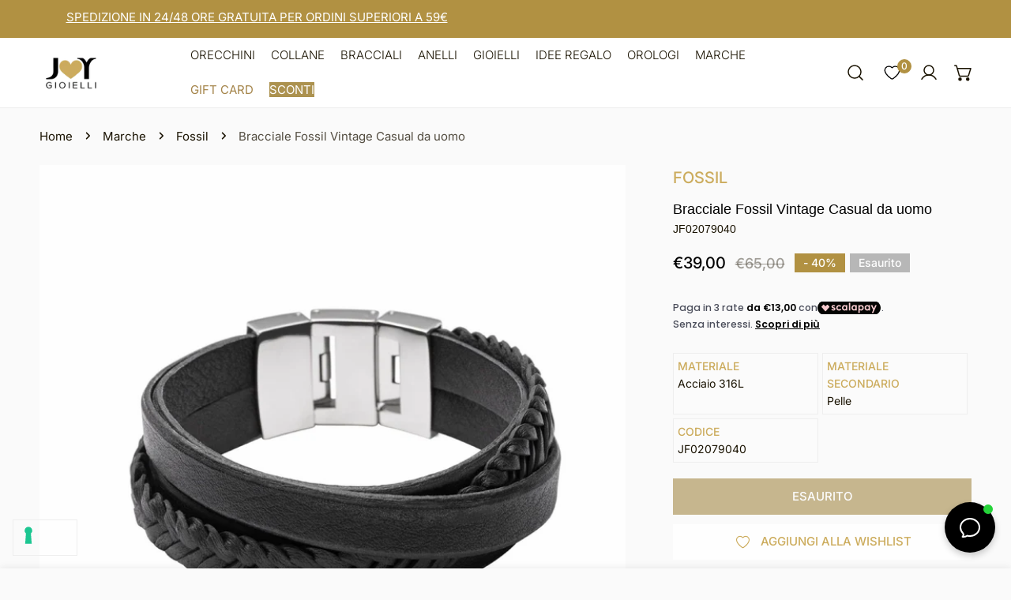

--- FILE ---
content_type: text/css
request_url: https://www.joygioielli.com/cdn/shop/t/29/assets/multicolumn.css?v=117920938807188109311757583978
body_size: -458
content:
@media (max-width: 640px){.multicolumn-card{padding-bottom:16px}.f-swiper .multicolumn-card{padding-bottom:0}}.multicolumn-card__info{margin-top:2.4rem}.multicolumn-card__info h3{margin-bottom:0}.multicolumn-card__info .btn{margin-top:3.2rem}.multicolumn-card__info .rte{margin-top:1.2rem}.multicolumn-card__image{max-width:100%;display:inline-block;min-width:var(--image-width)}.multicolumn-card--horizontal .multicolumn-card__inner{display:flex;flex-direction:row;align-items:center}.multicolumn-card--horizontal .multicolumn-card__info{margin-top:0}.multicolumn-card--horizontal .multicolumn-card__image{margin-right:1rem}.multicolumn-card--image-x-small{--image-width: 4rem}.multicolumn-card--image-small{--image-width: 4.8rem}.multicolumn-card--image-medium{--image-width: 6.4rem}.multicolumn-card--image-large{--image-width: 9.6rem}.multicolumn-card--image-x-large{--image-width: 12.8rem}.multicolumn-card--image-fullwidth{--image-width: 100%}
/*# sourceMappingURL=/cdn/shop/t/29/assets/multicolumn.css.map?v=117920938807188109311757583978 */


--- FILE ---
content_type: text/css
request_url: https://www.joygioielli.com/cdn/shop/t/29/assets/footer.css?v=12581510661932495501757583978
body_size: -7
content:
.site-footer{--font-weight-footer-heading: calc(var(--font-body-weight, 400) + 100)}.site-footer .f-column{width:100%}@media (min-width: 1024px){.site-footer .f-column{width:calc(var(--column-width) * 1%)}.site-footer .f-column[data-column-type=empty_column]{width:calc(var(--column-width) * 1px);flex:0 0 auto;padding:0}}.site-footer li{line-height:32px}.site-footer__top{padding:5.5rem 0 1.5rem}@media (max-width: 1023.98px){.site-footer__top .f-flex{flex-wrap:wrap}}@media (max-width: 1023.98px){.site-footer__top .f-column[data-column-type=empty_column]{display:none}}@media (max-width: 639.98px){.site-footer__top{padding-top:3.2rem}}.site-footer__bottom{padding:5rem 0 4.8rem}@media (max-width: 639.98px){.site-footer__bottom{padding-bottom:3.2rem;padding-top:1rem}}.site-footer__bottom .f-linklist{row-gap:10px}.site-footer__bottom-row{display:flex;justify-content:space-between;flex-flow:row wrap;gap:2.4rem}.site-footer__bottom-row+.site-footer__bottom-row{margin-top:2.4rem}.site-footer__bottom-menu-payment{gap:2.4rem;flex-wrap:wrap}.site-footer__copyright{margin:0;line-height:32px}.site-footer__copyright span a{text-decoration:underline}.site-footer__selectors{gap:2.4rem}.site-footer__block-heading{margin-bottom:1.2rem;color:currentColor}@media (max-width: 639.98px){.site-footer__block-heading{padding:0;margin:0;line-height:5rem}}.site-footer__block .rte{margin-bottom:2.4rem}@media (max-width: 1023.98px){.site-footer__block-content{padding-bottom:2rem}}.site-footer__contact--has-divider{border-bottom:1px solid var(--color-border)}.site-footer__contact h3,.site-footer__contact h2{margin:0;font-size:var(--font-body-size);color:currentColor}@media (min-width: 640px) and (max-width: 1023.98px){.site-footer__contact h3,.site-footer__contact h2{display:block;width:100%;text-align:center}}.site-footer__contact-inner{padding:20px 0 10px;margin:0 -15px}.site-footer__contact-inner>*{padding:0 15px 10px}.site-footer__contact-inner div span:first-child{margin-right:6px}.site-footer .payment-icons{display:flex;align-items:center;gap:1rem}.site-footer .payment-icons li{display:inline-flex}.site-footer .payment-icons .f-icon{width:40px;height:auto}.site-footer__social-links .social-links{margin:-5px -16px;flex-wrap:wrap}.site-footer__social-links .social-links a{padding:5px 16px}@media (max-width: 639.98px){.site-footer__social-links .social-links{justify-content:center}}.site-footer__social-links svg{margin-right:0}@media (min-width: 1023.98px){.site-footer summary{pointer-events:none}}@media (max-width: 639.98px){.site-footer .language-switcher+.country-switcher .f-disclosure-list{right:0;left:auto}.site-footer__copyright-wrapper{order:2}}.site-footer__newsletter-description{margin-top:1.6rem}@media (min-width: 768px){.site-footer__newsletter-description{margin-top:1.2rem}}.site-footer__newsletter-description *{color:rgba(var(--color-foreground),.8)}.site-footer__newsletter-description a{text-decoration:underline}
/*# sourceMappingURL=/cdn/shop/t/29/assets/footer.css.map?v=12581510661932495501757583978 */


--- FILE ---
content_type: text/javascript
request_url: https://eu1-config.doofinder.com/2.x/6e468884-b1d2-4945-a530-7db6f47a6834.js
body_size: 1849
content:
(function (l, a, y, e, r, s, _) {
  l['DoofinderAppsObject'] = r; l[r] = l[r] || function () { (l[r].q = l[r].q || []).push(arguments) };
  s = a.createElement(y); s.async = 1; s.src = e; _ = a.getElementsByTagName(y)[0]; _.parentNode.insertBefore(s, _)
})(window, document, 'script', 'https://cdn.doofinder.com/apps/loader/2.x/loader.min.js', 'doofinderApp');

doofinderApp("config", "store", "6e468884-b1d2-4945-a530-7db6f47a6834")
doofinderApp("config", "zone", "eu1")

doofinderApp("config", "settings",
[{"vsn":"1.0","apps":[{"name":"layer","type":"search","options":{"trigger":"#shopify-section-sections--21875193610586__header > sticky-header > site-header > div.container > div > div.site-header__right > div > div.header-search-form, #Drawer-Search, .header-search-form ","zone":"eu1","url_hash":true},"overrides":{"autoload":{"mobile":null,"desktop":null},"layout":"Fullscreen","custom_css":{"mobile":[".dfd-carousel-content .dfd-card {\n    border: transparent;\n}\n.dfd-card {\n    border-width: 0px;\n}\n.dfd-card-brand {\n    color: #C7AD68;\n    font-size: 1.8rem !important;\n    font-weight: 500;\n    text-transform: uppercase\n}\n.dfd-card-price--sale {\n    color: #000;\n}\n.dfd-card-content.dfd-card-flex {\n    font-family: Helvetica, 'Helvetica Neue', Arial, 'Lucida Grande', sans-serif;;\n}\n.dfd-fullscreen.dfd-animate .dfd-layer {\n    max-height: 100%;\n    overflow-y: auto;\n    margin-top: 129px;\n    background: #F8F6F4;\n}\n.dfd-card-flags .dfd-flags-container>div {\n    padding: 3px 8px;\n    font-size: 14px;\n}\n.dfd-fullscreen .dfd-header .dfd-searchbox {\n    grid-column: 1 / span 2;\n    background: #F8F6F4;\n}\n.dfd-guided-filters-card img {\n    max-width: 100px;\n    max-height: 80px;\n    display: none\n}\n.dfd-slider {\n    background-color: #f8f6f4;\n}\n.dfd-facet+.dfd-facet {\n    margin-top: 32px;\n    background-color: #f8f6f4;\n}\n.dfd-facet-title {\n    background-color: #f8f6f4;\n}\n.dfd-facet-content.dfd-facet-type-term.dfd-facet-layout-list {\n    background-color: #f8f6f4;\n}\n.dfd-fullscreen .dfd-meta {\n    background-color: #f8f6f4;\n}\n.dfd-card:hover {\n    border-color: transparent;\n    box-shadow: none;\n}\n.dfd-card:hover .dfd-card-thumbnail {\n    transform: scale(1.05);\n    transition: .5s;\n}\n.dfd-root.dfd-animate .dfd-backdrop {\n    opacity: -0.25;\n}\n.dfd-fullscreen .dfd-aside {\n    background-color: #F8F6F4;\n}\n.dfd-facet-title {\n    background-color: #f8f6f4;\n    font-size: 23px;\n}\n.dfd-carousel-content {\n    column-gap: 0.8rem;\n}\n.dfd-results-grid {\n    grid-template-columns: repeat(var(--dfd-results-grid-column-count, auto-fill), var(--dfd-results-grid-column-size, minmax(250px, 1fr)));\n}\n.dfd-card-title {\n    font-size: 1.6rem;\n    font-weight: 300;\n}\n.dfd-card-pricing {\n    font-size: 1.8rem !important;\n    font-weight: 500;\n}\n.dfd-guided-filters-card {\n    font-family: helvetica;\n    text-transform: uppercase;  \n}\n.dfd-fullscreen .dfd-guided-filters {\n    background-color: #f8f6f4;\n    border: transparent;\n}\n.dfd-searchbox-main {\n    font-family: helvetica;\n}\n.dfd-fullscreen .dfd-layer>.dfd-header {\n    grid-area: dfd-header;\n    font-family: helvetica;\n}\n.dfd-initial-content {\n    font-family: helvetica;\n}\n.dfd-card-content.dfd-card-flex {\n    font-family: helvetica;\n}\n.dfd-guided-filters-header {\n    font-family: helvetica;\n}\n.dfd-fullscreen .dfd-aside {\n    background-color: #F8F6F4;\n    font-family: helvetica;\n}\n.dfd-facet-title {\n    font-family: helvetica;\n    zoom: 60%;\n}\n.dfd-title-lg, .dfd-facet-title>:first-child {\n    font-size: 25px !important;\n    font-weight: 300 !important;\n    font-family: Helvetica, 'Helvetica Neue', Arial, 'Lucida Grande', sans-serif !important;\n    text-transform: uppercase;\n    font-style: normal;\n}\n.dfd-suggestion-button {\n    --dfd-btn-border-color: hsl(204, 2%, 100%);\n    --dfd-btn-hover-border-color: hsl(204, 2%, 100%);\n    background-color: hsl(204, 2%, 100%);\n    border: 1px solid var(--dfd-btn-border-color);\n    border-radius: 50rem;\n    transition: var(--dfd-btn-transition, color 0.15s ease-in-out, background-color 0.15s ease-in-out, border-color 0.15s ease-in-out, box-shadow 0.15s ease-in-out);\n}\n.dfd-card-custom_condition {\n    margin-left: auto;\n    font-family: Helvetica !important;\n    font-weight: 300;\n    background: #CCAC5D;\n    color: white;\n}"],"desktop":[".dfd-carousel-content .dfd-card {\n    border: transparent;\n}\n.dfd-card {\n    border-width: 0px;\n}\n.dfd-card-brand {\n    color: #C7AD68;\n    font-size: 1.8rem !important;\n    font-weight: 500;\n    text-transform: uppercase\n}\n.dfd-card-price--sale {\n    color: #000;\n}\n.dfd-card-content.dfd-card-flex {\n    font-family: Helvetica, 'Helvetica Neue', Arial, 'Lucida Grande', sans-serif;;\n}\n.dfd-fullscreen.dfd-animate .dfd-layer {\n    max-height: 100%;\n    overflow-y: auto;\n    margin-top: 129px;\n    background: #F8F6F4;\n}\n.dfd-card-flags .dfd-flags-container>div {\n    padding: 3px 8px;\n    font-size: 14px;\n}\n.dfd-fullscreen .dfd-header .dfd-searchbox {\n    grid-column: 1 / span 2;\n    background: #F8F6F4;\n}\n.dfd-guided-filters-card img {\n    max-width: 100px;\n    max-height: 80px;\n    display: none\n}\n.dfd-slider {\n    background-color: #f8f6f4;\n}\n.dfd-facet+.dfd-facet {\n    margin-top: 32px;\n    background-color: #f8f6f4;\n}\n.dfd-facet-title {\n    background-color: #f8f6f4;\n}\n.dfd-facet-content.dfd-facet-type-term.dfd-facet-layout-list {\n    background-color: #f8f6f4;\n}\n.dfd-fullscreen .dfd-meta {\n    background-color: #f8f6f4;\n}\n.dfd-card:hover {\n    border-color: transparent;\n    box-shadow: none;\n}\n.dfd-card:hover .dfd-card-thumbnail {\n    transform: scale(1.05);\n    transition: .5s;\n}\n.dfd-root.dfd-animate .dfd-backdrop {\n    opacity: -0.25;\n}\n.dfd-fullscreen .dfd-aside {\n    background-color: #F8F6F4;\n}\n.dfd-facet-title {\n    background-color: #f8f6f4;\n    font-size: 23px;\n}\n.dfd-carousel-content {\n    column-gap: 0.8rem;\n}\n.dfd-results-grid {\n    grid-template-columns: repeat(var(--dfd-results-grid-column-count, auto-fill), var(--dfd-results-grid-column-size, minmax(250px, 1fr)));\n}\n.dfd-card-title {\n    font-size: 1.6rem;\n    font-weight: 300;\n}\n.dfd-card-pricing {\n    font-size: 1.8rem !important;\n    font-weight: 500;\n}\n.dfd-guided-filters-card {\n    font-family: helvetica;\n    text-transform: uppercase;  \n}\n.dfd-fullscreen .dfd-guided-filters {\n    background-color: #f8f6f4;\n    border: transparent;\n}\n.dfd-searchbox-main {\n    font-family: helvetica;\n}\n.dfd-fullscreen .dfd-layer>.dfd-header {\n    grid-area: dfd-header;\n    font-family: helvetica;\n}\n.dfd-initial-content {\n    font-family: helvetica;\n}\n.dfd-card-content.dfd-card-flex {\n    font-family: helvetica;\n}\n.dfd-guided-filters-header {\n    font-family: helvetica;\n}\n.dfd-fullscreen .dfd-aside {\n    background-color: #F8F6F4;\n    font-family: helvetica;\n}\n.dfd-facet-title {\n    font-family: helvetica;\n    zoom: 60%;\n}\n.dfd-title-lg, .dfd-facet-title>:first-child {\n    font-size: 25px !important;\n    font-weight: 300 !important;\n    font-family: Helvetica, 'Helvetica Neue', Arial, 'Lucida Grande', sans-serif !important;\n    text-transform: uppercase;\n    font-style: normal;\n}\n.dfd-suggestion-button {\n    --dfd-btn-border-color: hsl(204, 2%, 100%);\n    --dfd-btn-hover-border-color: hsl(204, 2%, 100%);\n    background-color: hsl(204, 2%, 100%);\n    border: 1px solid var(--dfd-btn-border-color);\n    border-radius: 50rem;\n    transition: var(--dfd-btn-transition, color 0.15s ease-in-out, background-color 0.15s ease-in-out, border-color 0.15s ease-in-out, box-shadow 0.15s ease-in-out);\n}\n.dfd-guided-filters-card {\n    font-family: helvetica;\n    text-transform: uppercase;\n    font-weight: 300;\n    background: white;\n    border: white;\n}\n.dfd-card-flags [data-discount] {\n    padding: 4px 6px;\n    font-size: 12px;\n    font-weight: bold;\n    margin-left: 0px;\n    background-color: var(--df-card-flag-discount-background, var(--df-accent-tertiary, hsl(204, 2%, 20%)));\n    color: var(--df-card-flag-discount-color, var(--df-accent-on-tertiary, hsl(204, 2%, 98%)));\n    border-top-left-radius: 4px;\n    border-bottom-left-radius: 4px;\n}\n.dfd-card-custom_condition {\n    margin-left: auto;\n    font-family: 'MuseoSans';\n    font-weight: 300;\n    background: #CCAC5D;\n    color: white;\n    font-size: smaller;\n}\n.dfd-fullscreen .dfd-initial-content .dfd-popular-searches {\n    background: #ffffff00;\n}"]},"custom_properties":{"mobile":["--df-accent-primary: #000;\n--df-accent-primary-hover: #000000;\n--df-accent-primary-active: #000000;\n--df-card-flag-discount-background: #b19142;"],"desktop":["--df-accent-primary: #000;\n--df-accent-primary-hover: #000000;\n--df-accent-primary-active: #000000;\n--df-card-flag-discount-background: #b19142;"]},"search_query_retention":true}}],"settings":{"defaults":{"currency":"EUR","language":"it","hashid":"0decb100bc3b8a11a0e41f8d42da05bb"},"account_code":"ce359cdc65b126a0b1c6131eb98b33","search_engines":{"it":{"EUR":"0decb100bc3b8a11a0e41f8d42da05bb"}},"checkout_css_selector":".f-cart__items-inner table.f-cart-items tbody","checkout_summary_urls":[{"value":"/cart","match_type":"contains"},{"value":"/checkouts","match_type":"contains"}],"checkout_confirmation_urls":[{"value":"/thank_you","match_type":"contains"},{"value":"/thank-you","match_type":"contains"}],"sales_api_integration":null,"require_cookies_consent":false,"page_type_mappings":[{"id":282345,"type":"category_pages","match_conditions":[]},{"id":282346,"type":"home","match_conditions":[]},{"id":282347,"type":"product_pages","match_conditions":[]},{"id":282348,"type":"shopping_cart","match_conditions":[]}],"register_visits":true,"register_checkouts":true,"ga4_integration":true,"integrations_list":[],"platform_integration_type":"shopify"}}])

--- FILE ---
content_type: text/javascript
request_url: https://www.joygioielli.com/cdn/shop/t/29/assets/mobile-nav.js?v=89696731926351203591757583978
body_size: -340
content:
class MobileNavToggle extends HTMLElement{constructor(){super(),this.menuDrawer=document.querySelector(".f-drawer-mobile-nav"),this.addEventListener("click",this.openNav.bind(this)),this.menuDrawer&&this.menuDrawer.addEventListener("close",()=>{this.setAttribute("aria-expanded","false")})}disconnectedCallback(){this.removeEventListener("click",this.openNav.bind(this))}openNav(){this.menuDrawer&&(this.menuDrawer.openDrawer(),this.setAttribute("aria-expanded","true"))}}customElements.define("mobile-nav-toggle",MobileNavToggle),document.querySelectorAll(".f-mobile-nav__subitem").forEach(function(item){var link=item.querySelector("a.f-mobile-nav__sub-link");link&&link.textContent.trim()==="Luxury Brand by Pietra Gioielli"&&item.classList.add("bg-luxury")});
//# sourceMappingURL=/cdn/shop/t/29/assets/mobile-nav.js.map?v=89696731926351203591757583978


--- FILE ---
content_type: text/javascript
request_url: https://www.joygioielli.com/cdn/shop/t/29/assets/variants-picker.js?v=12130031016404318431757583978
body_size: 3568
content:
if(!customElements.get("variant-picker")){const{getVariantFromOptionArray}=window.FoxTheme.ProductHelper;class VariantPicker extends HTMLElement{constructor(){super(),this.selectors={container:"[data-variant-picker]",variantIdInput:'input[name="id"]',pickerFields:["[data-picker-field]"],optionNodes:[".variant-picker__option"],productSku:"[data-product-sku]",productAvailability:"[data-product-availability]",shareUrlInput:"[data-share-url]"},this.container=this.closest(this.selectors.container),this.domNodes=queryDomNodes(this.selectors,this.container),this.Notification=window.FoxTheme.Notification,this.setupData()}async setupData(){this.productId=this.container.dataset.productId,this.sectionId=this.container.dataset.section,this.productUrl=this.container.dataset.productUrl,this.productHandle=this.container.dataset.productHandle,this.section=this.container.closest(`[data-section-id="${this.sectionId}"]`),this.variantData=this.getVariantData(),this.productData=await this.getProductJson(this.productUrl),this.disableDefaultVariant=this.container.dataset.disableDefaultVariant==="true",this.productForm=document.getElementById(`product-form-${this.sectionId}`),this.maybeUnselectDefaultVariants(),this.enableVariantGroupImages=this.container.dataset.enableVariantGroupImages==="true",this.enableVariantGroupImages&&(this.variantGroupImages=this.getVariantGroupImageData());const selectedVariantId=this.section&&this.section.querySelector(this.selectors.variantIdInput).value;this.currentVariant=this.variantData.find(variant=>variant.id===Number(selectedVariantId)),this.currentVariant&&(this.getDataImageVariant(this.currentVariant.id),this.hideSoldOutAndUnavailableOptions()),this.getMediaGallery(),this.initOptionSwatches(),this.addEventListener("change",this.onVariantChange)}maybeUnselectDefaultVariants(){if(!this.disableDefaultVariant||new URLSearchParams(window.location.search).has("variant"))return;let isVariantChange=!1;if(this.domNodes.pickerFields&&this.domNodes.pickerFields.forEach(pickerField=>{let optionName=pickerField.dataset.optionName,optionInfo=this.getProductOptionByName(optionName);if(optionInfo&&optionInfo.values.length>1){switch(isVariantChange=!0,pickerField.dataset.pickerField){case"select":let selectBox=pickerField.querySelector("select"),option=document.createElement("option");option.text=this.container.dataset.variantOptionNoneText,option.setAttribute("disabled",""),option.setAttribute("selected",""),selectBox.add(option,0);break;default:let checkedInputs=pickerField.querySelectorAll("input:checked");checkedInputs&&checkedInputs.forEach(function(input){input.removeAttribute("checked")});break}pickerField.dataset.selectedValue="";const selectedValue=pickerField.querySelector(".selected-value");selectedValue&&(selectedValue.textContent="")}}),isVariantChange){const variantIdInput=this.section&&this.section.querySelector(this.selectors.variantIdInput);variantIdInput.value="";const formVariantIdInput=this.productForm.querySelector(this.selectors.variantIdInput);formVariantIdInput.value="";const atcButton=this.productForm.querySelector('[name="add"]'),buyNowButton=this.productForm.querySelector(".shopify-payment-button__button");atcButton.addEventListener("click",this.alertVariantSelectionNeeded.bind(this)),buyNowButton&&buyNowButton.addEventListener("click",this.alertVariantSelectionNeeded.bind(this))}}alertVariantSelectionNeeded(evt){if(!this.disableDefaultVariant)return;const selectedVariantId=this.productForm&&this.productForm.querySelector(this.selectors.variantIdInput).value;this.currentVariant=this.variantData.find(variant=>variant.id===Number(selectedVariantId)),this.currentVariant?(this.Notification.removeNoti(),this.domNodes.pickerFields&&this.domNodes.pickerFields.forEach(pickerField=>{pickerField.dataset.selectedValue!==""&&pickerField.closest(".variant-picker__field-wrapper").classList.remove("is-error")})):evt&&(evt.preventDefault(),this.domNodes.pickerFields&&this.domNodes.pickerFields.forEach(pickerField=>{pickerField.dataset.selectedValue===""&&pickerField.closest(".variant-picker__field-wrapper").classList.add("is-error")}),this.Notification.show({target:this.productForm,method:"appendChild",type:"warning",last:3e3,message:this.container.dataset.variantSelectionNeededText}))}getProductOptionByName(optionName){for(var i=0;i<this.productData.options.length;i++){var option=this.productData.options[i];if(option.name===optionName)return option}return null}onVariantChange(){this.getSelectedOptions(),this.getSelectedVariant(),this.updateButton(!0,"",!1),this.updatePickupAvailability(),this.removeErrorMessage(),this.currentVariant?(this.getDataImageVariant(this.currentVariant.id),this.updateMedia(),this.updateBrowserHistory(),this.updateVariantInput(),this.updateProductMeta(),this.updatePrice(),this.updateShareUrl(),this.updateButton(!this.currentVariant.available,window.FoxThemeStrings.soldOut),this.hideSoldOutAndUnavailableOptions()):(this.updateButton(!0,"",!0),this.setUnavailable()),this.alertVariantSelectionNeeded(),window.FoxThemeEvents.emit(`${this.productId}__VARIANT_CHANGE`,this.currentVariant,this)}getMediaGallery(){this.mediaGallery=this.section.querySelectorAll("media-gallery"),this.check=setInterval(()=>{this.mediaGallery&&this.mediaGallery.forEach(media=>{window.getComputedStyle(media).display!=="none"&&media.mediaLayout&&(clearInterval(this.check),this.media=media,this.allMediaIds=this.media.domNodes.medias&&this.media.domNodes.medias.map(item=>item.dataset.mediaId),this.lastVariantMedia=this.allMediaIds,this.enableVariantGroupImages&&this.variantGroupImages.enable&&this.updateMedia())})},100)}getDataImageVariant(variantId){if(this.variantGroupImages&&this.variantGroupImages.enable){let groupImages=this.variantGroupImages.mapping.find(variant=>Number(variant.id)===variantId);this.currentVariantMedia=groupImages?groupImages.media:this.allMediaIds}}getProductJson(productUrl){return fetch(productUrl+".js").then(function(response){return response.json()})}getSelectedVariant(){let variant=getVariantFromOptionArray(this.productData,this.options),options=[...this.options];variant||(options.pop(),variant=getVariantFromOptionArray(this.productData,options),variant||(options.pop(),variant=getVariantFromOptionArray(this.productData,options)),variant&&variant.options&&(this.options=[...variant.options]),this.updateSelectedOptions()),this.currentVariant=variant}getSelectedOptions(){const pickerFields=Array.from(this.querySelectorAll("[data-picker-field]"));this.options=pickerFields.map(field=>{if(field.dataset.pickerField==="radio"){let checkedRadio=Array.from(field.querySelectorAll("input")).find(radio=>radio.checked);return checkedRadio?checkedRadio.value:""}return field.querySelector("select")&&field.querySelector("select").value})}updateSelectedOptions(){this.domNodes.pickerFields.forEach((field,index)=>{if(field.dataset.selectedValue!==this.options[index]){const selectedOption=field.querySelector(`input[value="${this.options[index]}"]`);selectedOption&&(selectedOption.checked=!0,field.updateSelectedValue())}})}updateMedia(){if(!this.currentVariant){this.media.removeAttribute("data-media-loading");return}if(!this.media)return;let mediaComponent=this.media.querySelector(".f-product__media-list"),sliderContainer=mediaComponent.querySelector(".flickity-slider");if(this.variantGroupImages&&this.variantGroupImages.enable&&this.media.domNodes.medias){if(!this.areArraysIdentical(this.currentVariantMedia,this.lastVariantMedia)){if(sliderContainer){const mainFlickity=window.FoxTheme.Flickity.data(mediaComponent);let mediaToRemove=mediaComponent.querySelectorAll(".f-product__media");mediaToRemove&&mediaToRemove.forEach(function(slide){mainFlickity.remove(slide)}),this.filteredMediaForSelectedVariant(this.media.domNodes.medias).forEach(function(slide){mainFlickity.append(slide)});let thumbnailsComponent=this.media.querySelector(".f-product__media-thumbnails");if(thumbnailsComponent&&this.media.domNodes.thumbnailItems){const thumbnailsFlickity=window.FoxTheme.Flickity.data(thumbnailsComponent);let thumbsToRemove=thumbnailsComponent.querySelectorAll(".f-product__media-thumbnails-item");thumbsToRemove&&thumbsToRemove.forEach(function(slide){thumbnailsFlickity.remove(slide)});let thumbsToShow=this.filteredMediaForSelectedVariant(this.media.domNodes.thumbnailItems);thumbsToShow.forEach(function(slide){thumbnailsFlickity.append(slide)}),thumbnailsComponent.classList.remove("disable-transition","md:disable-transition"),thumbsToShow.length<5&&thumbnailsComponent.classList.add("disable-transition"),thumbsToShow.length<6&&thumbnailsComponent.classList.add("md:disable-transition"),thumbnailsFlickity.option({wrapAround:thumbsToShow.length>5}),thumbnailsFlickity.reloadCells(),thumbnailsFlickity.reposition()}mainFlickity.select(0,!1,!1)}else{let mediaToShow=this.filteredMediaForSelectedVariant(this.media.domNodes.medias);mediaComponent.innerHTML="",mediaToShow.forEach(item=>{mediaComponent.append(item)})}this.media&&this.media.enableZoom&&(this.media.lightbox&&this.media.lightbox.destroy(),this.media.initImageZoom())}this.media.removeAttribute("data-media-loading"),this.lastVariantMedia=this.currentVariantMedia}else{if(!this.currentVariant.featured_media)return;const mediaGallery=this.section.querySelector("media-gallery");mediaGallery&&mediaGallery.setActiveMedia(this.currentVariant.featured_media.id)}}areArraysIdentical(array1,array2){if(typeof array1!=typeof array2||(array1=typeof array1=="object"?array1:[],array2=typeof array2=="object"?array2:[],array1.length!==array2.length))return!1;for(let i=0,l=array1.length;i<l;i++)if(array1[i]!==array2[i])return!1;return!0}filteredMediaForSelectedVariant(items){let index=0,results=[];if(this.currentVariantMedia&&this.currentVariantMedia.length>0){let foundItems={};items.forEach(item=>{const dataIdMedia=item.dataset.mediaId;this.currentVariantMedia.includes(dataIdMedia)&&(item.dataset.index=index++,foundItems[dataIdMedia]=item),item.dataset.mediaType!=="image"&&(item.dataset.index=index++,foundItems[index]=item)});for(let i=0,l=this.currentVariantMedia.length;i<l;i++){let currentID=this.currentVariantMedia[i];foundItems.hasOwnProperty(currentID)&&(results.push(foundItems[currentID]),delete foundItems[currentID])}for(const key in foundItems)results.push(foundItems[key])}else items.forEach(item=>{item.dataset.index=index++,results.push(item)});return results}getVariantGroupImageData(){return this.variantGroupImages=this.variantGroupImages||JSON.parse(this.container.querySelector('#variantGroup[type="application/json"]').textContent),this.variantGroupImages}updateBrowserHistory(){!this.currentVariant||this.dataset.updateUrl==="false"||window.history.replaceState({},"",`${this.productUrl}?variant=${this.currentVariant.id}`)}updateShareUrl(){const url=`${window.location.origin}${this.productUrl}?variant=${this.currentVariant.id}`,shareUrlInput=document.querySelectorAll(this.selectors.shareUrlInput);shareUrlInput&&shareUrlInput.forEach(input=>input.setAttribute("value",url))}updateVariantInput(){document.querySelectorAll(`#product-form-${this.sectionId}, #product-form-installment`).forEach(productForm=>{const variantIdInput=productForm.querySelector(this.selectors.variantIdInput);variantIdInput.value=this.currentVariant.id,variantIdInput.dispatchEvent(new Event("change",{bubbles:!0}))})}updatePickupAvailability(){const pickUpAvailability=this.section&&this.section.querySelector("pickup-availability");pickUpAvailability&&(this.currentVariant&&this.currentVariant.available?pickUpAvailability.fetchAvailability(this.currentVariant.id):(pickUpAvailability.removeAttribute("available"),pickUpAvailability.innerHTML=""))}removeErrorMessage(){const section=this.closest("section");if(!section)return;const productForm=section.querySelector("product-form")}updatePrice(){const classes={onSale:"f-price--on-sale",soldOut:"f-price--sold-out"},selectors={priceWrapper:".f-price",salePrice:".f-price-item--sale",compareAtPrice:[".f-price-item--regular"],unitPrice:".f-price__unit",saleBadge:".f-price__badge-sale",saleAmount:"[data-sale-value]"},money_format=window.FoxThemeSettings.money_format,{priceWrapper,salePrice,unitPrice,compareAtPrice,saleBadge,saleAmount}=queryDomNodes(selectors,this.section),{compare_at_price,price,unit_price_measurement}=this.currentVariant,onSale=compare_at_price&&compare_at_price>price,soldOut=!this.currentVariant.available;if(priceWrapper&&(onSale?priceWrapper.classList.add(classes.onSale):priceWrapper.classList.remove(classes.onSale),soldOut?priceWrapper.classList.add(classes.soldOut):priceWrapper.classList.remove(classes.soldOut)),priceWrapper&&priceWrapper.classList.remove("visibility-hidden"),salePrice&&(salePrice.innerHTML=formatMoney(price,money_format)),compareAtPrice&&compareAtPrice.length&&compare_at_price>price?compareAtPrice.forEach(item=>item.innerHTML=formatMoney(compare_at_price,money_format)):compareAtPrice.forEach(item=>item.innerHTML=formatMoney(price,money_format)),saleBadge&&compare_at_price>price){const type=saleBadge.dataset.type;if(type==="text")return;let value;if(type==="percentage"){const saving=(compare_at_price-price)*100/compare_at_price;value=Math.round(saving)+"%"}type==="fixed_amount"&&(value=formatMoney(compare_at_price-price,money_format)),saleAmount.textContent=value}if(unit_price_measurement&&unitPrice){unitPrice.classList.remove("f-hidden");const unitPriceContent=`<span>${formatMoney(this.currentVariant.unit_price,money_format)}</span>/<span data-unit-price-base-unit>${this._getBaseUnit()}</span>`;unitPrice.innerHTML=unitPriceContent}else unitPrice&&unitPrice.classList.add("f-hidden")}_getBaseUnit(){return this.currentVariant.unit_price_measurement.reference_value===1?this.currentVariant.unit_price_measurement.reference_unit:this.currentVariant.unit_price_measurement.reference_value+this.currentVariant.unit_price_measurement.reference_unit}updateButton(disable=!0,text,modifyClass=!0){const productForm=document.getElementById(`product-form-${this.sectionId}`);if(!productForm)return;const addButton=productForm.querySelector('[name="add"]'),addButtonText=productForm.querySelector('[name="add"] > span:not(.f-icon)');addButton&&(disable?(addButton.setAttribute("disabled","disabled"),text&&(addButtonText.textContent=text)):(addButton.removeAttribute("disabled"),addButtonText.textContent=window.FoxThemeStrings.addToCart))}updateProductMeta(){const{available,sku,noSku}=this.currentVariant,{inStock,outOfStock}=window.FoxThemeStrings,productAvailability=this.section&&this.section.querySelector(this.selectors.productAvailability),productSku=this.section&&this.section.querySelector(this.selectors.productSku);productSku&&(sku?productSku.textContent=sku:productSku.textContent=noSku),productAvailability&&(available?(productAvailability.textContent=inStock,productAvailability.classList.remove("out-of-stock")):(productAvailability.textContent=outOfStock,productAvailability.classList.add("out-of-stock")))}setUnavailable(){const button=document.getElementById(`product-form-${this.sectionId}`),addButton=button.querySelector('[name="add"]'),addButtonText=button.querySelector('[name="add"] > span:not(.f-icon)'),priceWrapper=this.section.querySelector(".f-price");addButton&&(addButtonText.textContent=window.FoxThemeStrings.unavailable,priceWrapper&&priceWrapper.classList.add("visibility-hidden"))}hideSoldOutAndUnavailableOptions(){const classes={soldOut:"variant-picker__option--soldout",unavailable:"variant-picker__option--unavailable"},variant=this.currentVariant,{optionNodes}=this.domNodes,{productData,productData:{variants,options:{length:maxOptions}}}=this;optionNodes.forEach(optNode=>{const{optionPosition,value}=optNode.dataset,optPos=Number(optionPosition),isSelectOption=optNode.tagName==="OPTION";let matchVariants=[];if(optPos===maxOptions){const optionsArray=Array.from(variant.options);optionsArray[maxOptions-1]=value,matchVariants.push(getVariantFromOptionArray(productData,optionsArray))}else matchVariants=variants.filter(v=>v.options[optPos-1]===value&&v.options[optPos-2]===variant[`option${optPos-1}`]);if(matchVariants=matchVariants.filter(Boolean),matchVariants.length){optNode.classList.remove(classes.unavailable),isSelectOption&&optNode.removeAttribute("disabled");const method=matchVariants.every(v=>v.available===!1)?"add":"remove";optNode.classList[method](classes.soldOut)}else optNode.classList.add(classes.unavailable),isSelectOption&&optNode.setAttribute("disabled","true")})}getVariantData(){return this.variantData=this.variantData||JSON.parse(this.container.querySelector('[type="application/json"]').textContent),this.variantData}initOptionSwatches(){const{colorSwatches=[]}=window.FoxThemeSettings;this.domNodes.optionNodes.forEach(optNode=>{let variantImage;const{optionPosition,value,fallbackValue,optionType,hasCustomImage}=optNode.dataset;if(optionType==="color"){const variant=this.variantData.find(v=>v[`option${optionPosition}`]&&v[`option${optionPosition}`].toLowerCase()===value.toLowerCase()),check=colorSwatches.find(c=>c.key.toLowerCase()===value.toLowerCase()),customColor=check?check.value:"";return variant&&optionType==="color"&&hasCustomImage!=="true"&&(variantImage=variant.featured_image?variant.featured_image.src:"",variantImage&&!customColor&&(optNode.querySelector("label").style=`background-image: url(${getSizedImageUrl(variantImage,"60x")}) !important;`)),customColor&&optNode.style.setProperty("--option-color",`${customColor}`),!customColor&&!variantImage&&optNode.style.setProperty("--option-color",`${fallbackValue}`),!1}})}}customElements.define("variant-picker",VariantPicker)}if(!customElements.get("variant-button")){class VariantButton extends HTMLElement{constructor(){super(),this.selectedSpan=this.querySelector(".selected-value"),this.addEventListener("change",this.updateSelectedValue)}updateSelectedValue(){this.value=Array.from(this.querySelectorAll("input")).find(radio=>radio.checked).value,this.setAttribute("data-selected-value",this.value),this.selectedSpan&&(this.selectedSpan.textContent=this.value)}}if(customElements.define("variant-button",VariantButton),!customElements.get("variant-select")){class VariantSelect extends VariantButton{constructor(){super()}updateSelectedValue(){this.value=this.querySelector("select").value,this.setAttribute("data-selected-value",this.value),this.selectedSpan&&(this.selectedSpan.textContent=this.value)}}customElements.define("variant-select",VariantSelect)}if(!customElements.get("variant-image")){class VariantImage extends VariantButton{constructor(){super()}}customElements.define("variant-image",VariantImage)}if(!customElements.get("variant-color")){class VariantColor extends VariantButton{constructor(){super()}}customElements.define("variant-color",VariantColor)}}
//# sourceMappingURL=/cdn/shop/t/29/assets/variants-picker.js.map?v=12130031016404318431757583978


--- FILE ---
content_type: text/javascript
request_url: https://www.joygioielli.com/cdn/shop/t/29/assets/global.js?v=142219450544356714611757583978
body_size: 10861
content:
window.Foxtheme=window.Foxtheme||{};const PUB_SUB_EVENTS={cartError:"cart-error"};function generateDomFromString(value,tagName="div"){const d=document.createElement(tagName);return d.innerHTML=value,d}function getScrollbarWidth(){const outer=document.createElement("div");outer.style.visibility="hidden",outer.style.overflow="scroll",outer.style.msOverflowStyle="scrollbar",document.body.appendChild(outer);const inner=document.createElement("div");outer.appendChild(inner);const scrollbarWidth=outer.offsetWidth-inner.offsetWidth;return outer.parentNode.removeChild(outer),scrollbarWidth}const sectionCache=new Map;function fetchSection(sectionId,options={}){const{url:_url,fromCache=!1,params={}}=options;return new Promise((resolve,reject)=>{const url=new URL(_url||window.location.href);if(url.searchParams.set("section_id",sectionId),Object.entries(params).forEach(([k,v])=>url.searchParams.set(k,v)),fromCache){const cached=sectionCache.get(url);if(cached)return resolve(cached)}fetch(url,{headers:{"X-Requested-With":"XMLHttpRequest","Content-Type":"application/json"}}).then(res=>{if(res.ok)return res.text();reject(`Failed to load section: ${sectionId}`)}).then(html=>{const div=generateDomFromString(html);sectionCache.set(url,div),resolve(div)}).catch(reject)})}function loadAssets(files=[],id,callback=()=>{},options={}){const unique=id||Math.random().toString(36).slice(2);window.FoxTheme.loadjs.isDefined(id)||window.FoxTheme.loadjs(files,unique),window.FoxTheme.loadjs.ready(unique,callback)}function queryDomNodes(selectors={},context=document){return Object.entries(selectors).reduce((acc,[name,selector])=>{const findOne=typeof selector=="string",queryMethod=findOne?"querySelector":"querySelectorAll",sl=findOne?selector:selector[0];return acc[name]=context&&context[queryMethod](sl),!findOne&&acc[name]&&(acc[name]=[...acc[name]]),acc},{})}function addEventDelegate({context=document.documentElement,event="click",selector,handler,capture=!1}){const listener=function(e){for(let target=e.target;target&&target!==this;target=target.parentNode)if(target.matches(selector)){handler.call(target,e,target);break}};return context.addEventListener(event,listener,capture),()=>{context.removeEventListener(event,listener,capture)}}function isStorageSupported(type){if(window.self!==window.top)return!1;const testKey="minimog:check";let storage;type==="session"&&(storage=window.sessionStorage),type==="local"&&(storage=window.localStorage);try{return storage.setItem(testKey,"1"),storage.removeItem(testKey),!0}catch{return!1}}const moneyFormat="${{amount}}";function formatMoney(cents,format){typeof cents=="string"&&(cents=cents.replace(".",""));let value="";const placeholderRegex=/\{\{\s*(\w+)\s*\}\}/,formatString=format||moneyFormat;function formatWithDelimiters(number,precision=2,thousands=",",decimal="."){if(isNaN(number)||number==null)return 0;number=(number/100).toFixed(precision);const parts=number.split("."),dollarsAmount=parts[0].replace(/(\d)(?=(\d\d\d)+(?!\d))/g,`$1${thousands}`),centsAmount=parts[1]?decimal+parts[1]:"";return dollarsAmount+centsAmount}switch(formatString.match(placeholderRegex)[1]){case"amount":value=formatWithDelimiters(cents,2);break;case"amount_no_decimals":value=formatWithDelimiters(cents,0);break;case"amount_with_comma_separator":value=formatWithDelimiters(cents,2,".",",");break;case"amount_no_decimals_with_comma_separator":value=formatWithDelimiters(cents,0,".",",");break}return formatString.replace(placeholderRegex,value)}function intersecting(options){var threshold=options.threshold?options.threshold:0,observer=new IntersectionObserver((entries,observer2)=>{entries.forEach(entry=>{entry.isIntersecting&&typeof options.callback=="function"&&(options.callback(),observer2.unobserve(entry.target))})},{rootMargin:"0px 0px "+threshold+"px 0px"});observer.observe(options.element)}class AnimateComponent extends HTMLElement{constructor(){super(),intersecting({element:this,callback:this.init.bind(this),threshold:0})}init(){this.setAttribute("is-visible",!0)}}customElements.define("animate-component",AnimateComponent);function getFocusableElements(container){return Array.from(container.querySelectorAll("summary, a[href], button:enabled, [tabindex]:not([tabindex^='-']), [draggable], area, input:not([type=hidden]):enabled, select:enabled, textarea:enabled, object, iframe"))}document.querySelectorAll('[id^="Details-"] summary').forEach(summary=>{summary.setAttribute("role","button"),summary.setAttribute("aria-expanded","false"),summary.nextElementSibling.getAttribute("id")&&summary.setAttribute("aria-controls",summary.nextElementSibling.id),summary.addEventListener("click",event=>{event.currentTarget.setAttribute("aria-expanded",!event.currentTarget.closest("details").hasAttribute("open"))}),summary.parentElement.addEventListener("keyup",onKeyUpEscape)});const trapFocusHandlers={};function trapFocus(container,elementToFocus=container){var elements=getFocusableElements(container),first=elements[0],last=elements[elements.length-1];removeTrapFocus(),trapFocusHandlers.focusin=event=>{event.target!==container&&event.target!==last&&event.target!==first||document.addEventListener("keydown",trapFocusHandlers.keydown)},trapFocusHandlers.focusout=function(){document.removeEventListener("keydown",trapFocusHandlers.keydown)},trapFocusHandlers.keydown=function(event){event.code.toUpperCase()==="TAB"&&(event.target===last&&!event.shiftKey&&(event.preventDefault(),first.focus()),(event.target===container||event.target===first)&&event.shiftKey&&(event.preventDefault(),last.focus()))},document.addEventListener("focusout",trapFocusHandlers.focusout),document.addEventListener("focusin",trapFocusHandlers.focusin),elementToFocus.focus()}try{document.querySelector(":focus-visible")}catch{focusVisiblePolyfill()}function focusVisiblePolyfill(){const navKeys=["ARROWUP","ARROWDOWN","ARROWLEFT","ARROWRIGHT","TAB","ENTER","SPACE","ESCAPE","HOME","END","PAGEUP","PAGEDOWN"];let currentFocusedElement=null,mouseClick=null;window.addEventListener("keydown",event=>{navKeys.includes(event.code.toUpperCase())&&(mouseClick=!1)}),window.addEventListener("mousedown",event=>{mouseClick=!0}),window.addEventListener("focus",()=>{currentFocusedElement&&currentFocusedElement.classList.remove("focused"),!mouseClick&&(currentFocusedElement=document.activeElement,currentFocusedElement.classList.add("focused"))},!0)}function pauseAllMedia(container=document){container.querySelectorAll(".js-youtube").forEach(video=>{video.classList.contains("video-playsinline")||video.contentWindow.postMessage('{"event":"command","func":"pauseVideo","args":""}',"*")}),container.querySelectorAll(".js-vimeo").forEach(video=>{video.classList.contains("video-playsinline")||video.contentWindow.postMessage('{"method":"pause"}',"*")}),container.querySelectorAll("video").forEach(video=>{video.classList.contains("video-playsinline")||video.pause()}),container.querySelectorAll("product-model").forEach(model=>{model.modelViewerUI&&model.modelViewerUI.pause()})}function removeTrapFocus(elementToFocus=null){document.removeEventListener("focusin",trapFocusHandlers.focusin),document.removeEventListener("focusout",trapFocusHandlers.focusout),document.removeEventListener("keydown",trapFocusHandlers.keydown),elementToFocus&&elementToFocus.focus()}function onKeyUpEscape(event){if(event.code.toUpperCase()!=="ESCAPE")return;const openDetailsElement=event.target.closest("details[open]");if(!openDetailsElement)return;const summaryElement=openDetailsElement.querySelector("summary");openDetailsElement.removeAttribute("open"),summaryElement.setAttribute("aria-expanded",!1),summaryElement.focus()}function debounce(fn,wait){let t;return(...args)=>{clearTimeout(t),t=setTimeout(()=>fn.apply(this,args),wait)}}function cookiesEnabled(){let cookieEnabled=navigator.cookieEnabled;return cookieEnabled||(document.cookie="testcookie",cookieEnabled=document.cookie.indexOf("testcookie")!==-1),cookieEnabled}function setCookie(cname,cvalue,exdays){var d=new Date;d.setTime(d.getTime()+exdays*24*60*60*1e3);var expires="expires="+d.toUTCString();document.cookie=cname+"="+cvalue+";"+expires+";path=/"}function getCookie(cname){for(var name=cname+"=",decodedCookie=decodeURIComponent(document.cookie),ca=decodedCookie.split(";"),i=0;i<ca.length;i++){for(var c=ca[i];c.charAt(0)===" ";)c=c.substring(1);if(c.indexOf(name)===0)return c.substring(name.length,c.length)}return""}function getSrcset(src,sizes=["360","533","720","940","1066"]){return sizes=sizes.map(size=>`${getSizedImageUrl(src,size+"x")} ${size}w`),sizes.join(", ")}function removeProtocol(path){return path.replace(/http(s)?:/,"")}function getSizedImageUrl(src,size){if(size===null)return src;if(size==="master")return removeProtocol(src);const match=src.match(/\.(jpg|jpeg|gif|png|bmp|bitmap|tiff|tif|webp)(\?v=\d+)?$/i);if(match){const prefix=src.split(match[0]),suffix=match[0];return removeProtocol(`${prefix[0]}_${size}${suffix}`)}else return null}typeof window.Shopify>"u"&&(window.Shopify={}),Shopify.bind=function(fn,scope){return function(){return fn.apply(scope,arguments)}},Shopify.setSelectorByValue=function(selector,value){for(var i=0,count=selector.options.length;i<count;i++){var option=selector.options[i];if(value===option.value||value===option.innerHTML)return selector.selectedIndex=i,i}},Shopify.addListener=function(target,eventName,callback){target.addEventListener?target.addEventListener(eventName,callback,!1):target.attachEvent("on"+eventName,callback)},Shopify.postLink=function(path,options){options=options||{};var method=options.method||"post",params=options.parameters||{},form=document.createElement("form");form.setAttribute("method",method),form.setAttribute("action",path);for(var key in params){var hiddenField=document.createElement("input");hiddenField.setAttribute("type","hidden"),hiddenField.setAttribute("name",key),hiddenField.setAttribute("value",params[key]),form.appendChild(hiddenField)}document.body.appendChild(form),form.submit(),document.body.removeChild(form)},Shopify.postLink2=function(path,options){options=options||{};const method=options.method||"post",params=options.parameters||{},form=document.createElement("form");form.setAttribute("method",method),form.setAttribute("action",path);for(const key in params)for(const index in params[key])for(const key2 in params[key][index]){const hiddenField=document.createElement("input");hiddenField.setAttribute("type","hidden"),hiddenField.setAttribute("name",`${key}[${index}][${key2}]`),hiddenField.setAttribute("value",params[key][index][key2]),form.appendChild(hiddenField)}document.body.appendChild(form),form.submit(),document.body.removeChild(form)},Shopify.CountryProvinceSelector=function(country_domid,province_domid,options){this.countryEl=document.getElementById(country_domid),this.provinceEl=document.getElementById(province_domid),this.provinceContainer=document.getElementById(options.hideElement||province_domid),Shopify.addListener(this.countryEl,"change",Shopify.bind(this.countryHandler,this)),this.initCountry(),this.initProvince()},Shopify.CountryProvinceSelector.prototype={initCountry:function(){var value=this.countryEl.getAttribute("data-default");Shopify.setSelectorByValue(this.countryEl,value),this.countryHandler()},initProvince:function(){var value=this.provinceEl.getAttribute("data-default");value&&this.provinceEl.options.length>0&&Shopify.setSelectorByValue(this.provinceEl,value)},countryHandler:function(e){var opt=this.countryEl.options[this.countryEl.selectedIndex],raw=opt.getAttribute("data-provinces"),provinces=JSON.parse(raw);if(this.clearOptions(this.provinceEl),provinces&&provinces.length===0)this.provinceContainer.style.display="none";else{for(var i=0;i<provinces.length;i++){var opt=document.createElement("option");opt.value=provinces[i][0],opt.innerHTML=provinces[i][1],this.provinceEl.appendChild(opt)}this.provinceContainer.style.display=""}},clearOptions:function(selector){for(;selector.firstChild;)selector.removeChild(selector.firstChild)},setOptions:function(selector,values){for(var i=0,count=values.length;i<values.length;i++){var opt=document.createElement("option");opt.value=values[i],opt.innerHTML=values[i],selector.appendChild(opt)}}};class SliderComponent extends HTMLElement{constructor(){super(),this.initialized=!1}connectedCallback(){const{sliderColumns,enableSlider}=this.dataset;enableSlider==="true"&&(this.classList.contains("f-recently-viewed-flickity")?this.initSlider():this.childElementCount>parseInt(sliderColumns)?this.initSlider():this.childElementCount<=parseInt(sliderColumns)&&this.classList.remove("md:flickity-enable"))}initSlider(){this.slider=new window.FoxTheme.Slider(this),this.disablePointerMove=this.dataset.disablePointerMove||!0,this.paginateCounterWrapper=this.querySelector(".flickity-page-counter"),this.slider&&this.slider.instance&&this.dataset.disablePointerMove!=="false"&&(this.classList.add("f-flickity-loaded"),this.slider.instance.on("pointerMove",()=>{this.classList.add("is-pointer-move")}),this.slider.instance.on("pointerUp",()=>{this.classList.remove("is-pointer-move")})),this.slider&&this.slider.instance&&this.paginateCounterWrapper&&(this.classList.contains("md:flickity-enable")?(this.paginateCounterWrapper.classList.remove("md:hidden"),this.paginateCounterWrapper.classList.add("md:inline-flex","hidden")):(this.paginateCounterWrapper.classList.remove("hidden"),this.paginateCounterWrapper.classList.add("inline-flex")),this.slider.instance.on("change",this.handlePaginateCounter.bind(this))),this.slider&&this.slider.instance&&(this.initialized=!0,window.onresize=()=>{const flickityViewPort=this.querySelector(".flickity-viewport");flickityViewPort&&(flickityViewPort.style.height=null),this.update()},setTimeout(()=>{window.dispatchEvent(new Event("resize"))},100)),this.classList.contains("f-recently-viewed-flickity")&&this.childElementCount<=parseInt(this.dataset.sliderColumns)&&this.classList.remove("md:flickity-enable")}update(){this.slider&&this.slider.instance&&this.slider.instance.resize()}destroy(){typeof this.slider.instance=="object"&&(this.slider.instance.destroy(),this.classList.add("flickity-destroyed"),this.slider.instance.off("pointerMove"),this.slider.instance.off("pointerUp"))}select(index,isWrapped=!1,isInstant=!1){this.slider&&this.slider.instance.select(index,isWrapped,isInstant)}toggleFade(isFade=!1){const method=isFade?"add":"remove";this.slider.instance.options.fade=isFade,this.classList[method]("is-fade"),this.update()}handlePaginateCounter(index){const sliderCounterCurrent=this.querySelector(".flickity-counter--current");sliderCounterCurrent&&(sliderCounterCurrent.textContent=index+1)}}customElements.define("flickity-component",SliderComponent);class PressNavComponent extends SliderComponent{constructor(){super(),document.addEventListener("matchMobile",()=>this.slider.instance.resize()),document.addEventListener("unmatchMobile",()=>this.slider.instance.resize())}}customElements.define("press-nav-component",PressNavComponent);class DeferredMedia extends HTMLElement{constructor(){super();const poster=this.querySelector('[id^="Deferred-Poster-"]'),autoplay=this.dataset.autoplay==="true";poster?poster.addEventListener("click",this.loadContent.bind(this)):this.addObserver(),autoplay&&this.addObserver()}addObserver(){if(!("IntersectionObserver"in window))return;const observer=new IntersectionObserver(entries=>{entries.forEach(entry=>{entry.isIntersecting&&(this.loadContent(!1,!1,"observer"),observer.unobserve(this))})},{rootMargin:"0px 0px 0px 0px"});observer.observe(this)}loadContent(focus=!0,pause=!1,loadTrigger="click"){if(pause&&window.pauseAllMedia(),!this.getAttribute("loaded")){this.loadTrigger=loadTrigger;const content=document.createElement("div");content.appendChild(this.querySelector("template").content.firstElementChild.cloneNode(!0)),this.setAttribute("loaded",!0);const deferredElement=this.appendChild(content.querySelector("video, model-viewer, iframe"));deferredElement&&deferredElement.closest(".product-card")&&deferredElement.play(),focus&&deferredElement.focus()}}}customElements.define("deferred-media",DeferredMedia);class ModalDialog extends HTMLElement{constructor(){super(),this.closeEvent=new Event("close"),this.openEvent=new Event("open"),this.querySelector('[id^="ModalClose-"]')&&this.querySelector('[id^="ModalClose-"]').addEventListener("click",this.hide.bind(this)),this.addEventListener("keyup",e=>{e.code.toUpperCase()==="ESCAPE"&&this.hide()}),this.classList.contains("media-modal")?this.addEventListener("pointerup",event=>{}):this.addEventListener("click",event=>{event.target.nodeName==="MODAL-DIALOG"&&this.hide()}),this.scrollbarWidth=getScrollbarWidth()}connectedCallback(){this.moved||(this.moved=!0,document.body.appendChild(this))}show(opener){const popup=this.querySelector(".template-popup");this.openedBy=opener,document.body.classList.add("prevent-scroll"),this.setAttribute("open",""),popup&&popup.loadContent(),trapFocus(this,this.querySelector('[role="dialog"]')),window.pauseAllMedia(),this.dispatchEvent(this.openEvent),document.body.style.paddingRight=this.scrollbarWidth+"px"}hide(){removeTrapFocus(this.openedBy),window.pauseAllMedia(),this.setAttribute("closing","true"),setTimeout(()=>{this.removeAttribute("open"),this.removeAttribute("closing"),document.body.classList.remove("prevent-scroll"),this.dispatchEvent(this.closeEvent),document.body.style.paddingRight=""},300)}}customElements.define("modal-dialog",ModalDialog);class ModalOpener extends HTMLElement{constructor(){super();const button=this.querySelector("button");button&&button.addEventListener("click",()=>{const modal=document.querySelector(this.dataset.modal);modal&&modal.show(button)})}}customElements.define("modal-opener",ModalOpener);class QuantityInput extends HTMLElement{constructor(){super(),this.init()}init(){this.input=this.querySelector("input"),this.changeEvent=new Event("change",{bubbles:!0}),this.productId=this.dataset.productId,this.querySelectorAll("button").forEach(button=>button.addEventListener("click",this.onButtonClick.bind(this))),this.addEventListener("input",this.onValueInput),this.addEventListener("change",this.onValueChanged),this.addEventListener("keydown",this.onKeyDown)}get quantity(){return parseInt(this.input.value)}set quantity(quantity){const isNumeric=(typeof quantity=="number"||typeof quantity=="string"&&quantity.trim()!=="")&&!isNaN(quantity);quantity!==""&&((!isNumeric||quantity<0)&&(quantity=parseInt(quantity)||1),this.input.value=Math.max(this.input.min||1,Math.min(quantity,this.input.max||Number.MAX_VALUE)).toString(),this.input.size=Math.max(this.input.value.length+1,2))}onValueInput(){this.quantity=this.input.value}onValueChanged(){this.input.value===""&&(this.quantity=1),window.FoxThemeEvents.emit(`${this.productId}__QUANTITY_CHANGE`,this.input.value,this)}onKeyDown(event){event.stopPropagation(),event.key==="ArrowUp"?this.quantity=this.quantity++:event.key==="ArrowDown"&&(this.quantity=this.quantity--)}onButtonClick(event){event.preventDefault();const previousValue=this.input.value;event.target.name==="plus"?this.input.stepUp():this.input.stepDown(),previousValue!==this.input.value&&this.input.dispatchEvent(this.changeEvent)}}customElements.define("quantity-input",QuantityInput);class Drawer extends HTMLElement{constructor(){super(),this.closeEvent=new Event("close"),this.openEvent=new Event("open"),this.opened=!1,this.querySelector('[id^="DrawerClose-"]')&&this.querySelector('[id^="DrawerClose-"]').addEventListener("click",e=>{e.preventDefault(),this.closeDrawer()}),this.addEventListener("keyup",e=>{e.code.toUpperCase()==="ESCAPE"&&this.closeDrawer()}),this.elementToFocus=this.querySelector('[tabindex="-1"]')||this.querySelector('input:not([type="hidden"])'),this.dataset.elementToFocus&&(this.elementToFocus=this.querySelector(this.dataset.elementToFocus))}connectedCallback(){if(this.moved)return;const canMove=this.dataset.canMove;(!canMove||canMove!=="false")&&(this.moved=!0,document.body.appendChild(this))}isOpen(){return this.hasAttribute("open")}onBodyClick(e){e.target.classList.contains("f-drawer__overlay")&&this.closeDrawer(!1)}openDrawer(opener){this.openedBy=opener,this.onBodyClickEvent=this.onBodyClickEvent||this.onBodyClick.bind(this),document.body.addEventListener("click",this.onBodyClickEvent),document.body.classList.add("prevent-scroll"),this.setAttribute("open",""),trapFocus(this,this.elementToFocus),this.dispatchEvent(this.openEvent)}closeDrawer(focusToggle=!0){focusToggle&&removeTrapFocus(this.openedBy),this.removeAttribute("open"),document.body.removeEventListener("click",this.onBodyClickEvent),document.body.classList.remove("prevent-scroll"),this.dispatchEvent(this.closeEvent)}}customElements.define("drawer-component",Drawer),customElements.define("drawer-opener",class extends HTMLElement{constructor(){if(super(),this.dataset.disabled==="true")return;const button=this.querySelector("button")||this.querySelector("[data-opener]");button&&button.addEventListener("click",e=>{e.preventDefault();const drawer=document.querySelector(this.dataset.drawer);drawer&&drawer.openDrawer(button)})}}),customElements.define("drawer-closer",class extends HTMLElement{constructor(){super();const drawer=this.closest("drawer-component");drawer&&this.addEventListener("click",e=>{e.preventDefault(),drawer.closeDrawer()})}}),customElements.define("cart-note",class extends HTMLElement{constructor(){super(),this.addEventListener("change",debounce(event=>{const body=JSON.stringify({note:event.target.value});fetch(`${FoxThemeSettings.routes.cart_update_url}`,{method:"POST",headers:{"Content-Type":"application/json",Accept:"application/json"},body})},300)),this.collapsible=this.querySelector("collapsible-tab"),this.querySelector(".btn-cancel").addEventListener("click",this.handleClose.bind(this))}handleClose(e){e.preventDefault(),this.collapsible&&this.collapsible.close()}}),customElements.define("cart-delivery-time",class extends HTMLElement{constructor(){super(),this.collapsible=this.querySelector("collapsible-tab"),this.deliveryTimeElm=this.querySelector("[name='attributes[Delivery time]']"),this.errorWrapper=this.querySelector(".f-cart-block-message-error"),this.deliveryCodeKey="zest-delivery-code",this.querySelector(".btn-cancel").addEventListener("click",this.handleClose.bind(this)),this.querySelector(".btn-save").addEventListener("click",this.handleSave.bind(this));const today2=new Date().toISOString().slice(0,16);this.deliveryTimeElm&&(this.deliveryTimeElm.min=today2)}handleSave(e){e.preventDefault();const time=this.deliveryTimeElm.value;if(Date.parse(time)>Date.now()){localStorage.setItem(this.deliveryCodeKey,time);const body=JSON.stringify({attributes:{"Delivery time":time}});fetch(`${FoxThemeSettings.routes.cart_update_url}`,{method:"POST",headers:{"Content-Type":"application/json",Accept:"application/json"},body}),this.handleClose(e)}else time==""?(localStorage.removeItem(this.deliveryCodeKey),window.FoxTheme.Notification.show({target:this.errorWrapper,method:"appendChild",type:"warning",message:window.FoxThemeStrings.noSelectDeliveryTime})):(localStorage.removeItem(this.deliveryCodeKey),window.FoxTheme.Notification.show({target:this.errorWrapper,method:"appendChild",type:"warning",message:window.FoxThemeStrings.invalidDeliveryTime}))}handleClose(e){e.preventDefault(),this.collapsible&&this.collapsible.close()}}),customElements.define("product-modal",class extends ModalDialog{constructor(){super()}connectedCallback(){this.slider=this.querySelector("flickity-component"),this.mediaContent=this.querySelector(".media-modal__content")}hide(){super.hide(),this.mediaContent.setAttribute("data-media-loading","")}show(opener){super.show(opener),this.slider&&setTimeout(()=>{this.slider.update(),this.showActiveMedia(),this.slider.focus()},300)}showActiveMedia(){const activeMedia=this.querySelector(`[data-media-id="${this.openedBy.getAttribute("data-media-id")}"]`);if(activeMedia){const activeIndex=Number(activeMedia.dataset.index);this.slider.select(activeIndex,!1,!0),this.mediaContent.removeAttribute("data-media-loading")}}});class DetailsDisclosure extends HTMLElement{constructor(){super(),this.mainDetailsToggle=this.querySelector("details"),this.content=this.mainDetailsToggle.querySelector("summary").nextElementSibling,this.mainDetailsToggle.addEventListener("focusout",this.onFocusOut.bind(this)),this.mainDetailsToggle.addEventListener("toggle",this.onToggle.bind(this))}onFocusOut(){setTimeout(()=>{this.contains(document.activeElement)||this.close()})}onToggle(){this.animations||(this.animations=this.content.getAnimations()),this.mainDetailsToggle.hasAttribute("open")?this.animations.forEach(animation=>animation.play()):this.animations.forEach(animation=>animation.cancel())}close(){this.mainDetailsToggle.removeAttribute("open"),this.mainDetailsToggle.querySelector("summary").setAttribute("aria-expanded",!1)}open(){this.mainDetailsToggle.setAttribute("open",""),this.mainDetailsToggle.querySelector("summary").setAttribute("aria-expanded",!0)}}class ProductRecommendations extends HTMLElement{constructor(){super()}connectedCallback(){const handleIntersection=(entries,observer)=>{entries[0].isIntersecting&&(observer.unobserve(this),fetch(this.dataset.url).then(response=>response.text()).then(text=>{const html=generateDomFromString(text),recommendations=html.querySelector("product-recommendations");recommendations&&recommendations.innerHTML.trim().length&&(this.innerHTML=recommendations.innerHTML,__reInitTooltip(this)),html.querySelector(".product-card")?this.classList.add("product-recommendations--loaded"):this.classList.add("f-hidden")}).catch(e=>{console.error(e)}))};new IntersectionObserver(handleIntersection.bind(this),{rootMargin:"0px 0px 400px 0px"}).observe(this)}}customElements.define("product-recommendations",ProductRecommendations);class FProgressBar extends HTMLElement{constructor(){super()}connectedCallback(){this.init()}init(){setTimeout(()=>{const quantity=parseInt(this.dataset.quantity);this.style.setProperty("--progress-bar-width",`${quantity*100/50}%`)},1e3)}}customElements.define("f-progress-bar",FProgressBar);class VideoComponent extends HTMLElement{constructor(){super()}connectedCallback(){this.init()}init(){switch(this.parentSelector=this.dataset.parent||".f-video-wrapper",this.parent=this.closest(this.parentSelector),this.dataset.type){case"youtube":this.initYoutubeVideo();break;case"vimeo":this.initVimeoVideo();break;case"mp4":this.initMp4Video();break}}initYoutubeVideo(){this.setAsLoading(),this.loadScript("youtube").then(this.setupYoutubePlayer.bind(this))}initVimeoVideo(){this.setAsLoading(),this.loadScript("vimeo").then(this.setupVimeoPlayer.bind(this))}initMp4Video(){const player=this.querySelector("video");if(player){const promise=player.play();typeof promise<"u"&&promise.then(function(){}).catch(function(){player.setAttribute("controls","")})}}loadScript(videoType){return new Promise((resolve,reject)=>{const script=document.createElement("script");document.body.appendChild(script),script.onload=resolve,script.onerror=reject,script.async=!0,script.src=videoType==="youtube"?"//www.youtube.com/iframe_api":"//player.vimeo.com/api/player.js"})}setAsLoading(){this.parent.setAttribute("loading",!0)}setAsLoaded(){this.parent.removeAttribute("loading"),this.parent.setAttribute("loaded",!0)}setupYoutubePlayer(){const videoId=this.dataset.videoId,playerInterval=setInterval(()=>{window.YT&&window.YT.ready(()=>{const element=document.createElement("div");this.appendChild(element),this.player=new YT.Player(element,{videoId,playerVars:{showinfo:0,controls:!1,fs:0,rel:0,height:"100%",width:"100%",iv_load_policy:3,html5:1,loop:1,playsinline:1,modestbranding:1,disablekb:1},events:{onReady:this.onYoutubeReady.bind(this),onStateChange:this.onYoutubeStateChange.bind(this)}}),clearInterval(playerInterval)})},50)}onYoutubeReady(){this.iframe=this.querySelector("iframe"),this.iframe.setAttribute("tabindex","-1"),typeof this.player.mute=="function"&&this.player.mute(),typeof this.player.playVideo=="function"&&this.player.playVideo(),this.setAsLoaded(),new IntersectionObserver((entries,_observer)=>{entries.forEach(entry=>{entry.isIntersecting?this.youtubePlay():this.youtubePause()})},{rootMargin:"0px 0px 50px 0px"}).observe(this.iframe)}onYoutubeStateChange(event){switch(event.data){case-1:this.attemptedToPlay&&this.setAsLoaded();break;case 0:this.youtubePlay();break;case 1:this.setAsLoaded();break;case 3:this.attemptedToPlay=!0;break}}youtubePlay(){this.player&&typeof this.player.playVideo=="function"&&this.player.playVideo()}youtubePause(){this.player&&typeof this.player.pauseVideo=="function"&&this.player.pauseVideo()}setupVimeoPlayer(){const videoId=this.dataset.videoId,playerInterval=setInterval(()=>{window.Vimeo&&(this.player=new Vimeo.Player(this,{id:videoId,autoplay:!0,autopause:!1,background:!1,controls:!1,loop:!0,height:"100%",width:"100%"}),this.player.ready().then(this.onVimeoReady.bind(this)),clearInterval(playerInterval))},50)}onVimeoReady(){this.iframe=this.querySelector("iframe"),this.iframe.setAttribute("tabindex","-1"),this.player.setMuted(!0),this.setAsLoaded(),new IntersectionObserver((entries,_observer)=>{entries.forEach(entry=>{entry.isIntersecting?this.vimeoPlay():this.vimeoPause()})},{rootMargin:"0px 0px 50px 0px"}).observe(this.iframe)}vimeoPlay(){this.player&&typeof this.player.play=="function"&&this.player.play()}vimeoPause(){this.player&&typeof this.player.pause=="function"&&this.player.pause()}}if(customElements.define("video-component",VideoComponent),!customElements.get("f-scrolling-promotion")){class FScrollingPromotion extends HTMLElement{constructor(){super()}connectedCallback(){this.promotion=this.querySelector(".f-promotion"),this.init()}init(){if(this.childElementCount===1){this.promotion.classList.add("f-promotion--animated");for(let index=0;index<10;index++)this.clone=this.promotion.cloneNode(!0),this.clone.setAttribute("aria-hidden",!0),this.appendChild(this.clone);new IntersectionObserver((entries,_observer)=>{entries.forEach(entry=>{entry.isIntersecting?this.scrollingPlay():this.scrollingPause()})},{rootMargin:"0px 0px 50px 0px"}).observe(this)}}scrollingPlay(){this.classList.remove("f-scrolling-promotion--paused")}scrollingPause(){this.classList.add("f-scrolling-promotion--paused")}}customElements.define("f-scrolling-promotion",FScrollingPromotion)}class ImageComparisonSlider extends HTMLElement{constructor(){super(),this.active=!1,this.button=this.querySelector("button"),this.horizontal=this.dataset.layout==="horizontal",this.customContent=this.closest('[data-section-type="f-custom-content"]'),this.hasAttribute("data-animation")?intersecting({element:this.querySelector(".f-image-comparison-slider__animation"),callback:this.animation.bind(this),threshold:0}):this.init()}init(){this.button.addEventListener("touchstart",this.handleTouchStart.bind(this),{passive:!0}),document.body.addEventListener("touchend",this.handleTouchEnd.bind(this)),document.body.addEventListener("touchmove",this.handleMouseMove.bind(this)),this.button.addEventListener("mousedown",this.handleTouchStart.bind(this)),document.body.addEventListener("mouseup",this.handleTouchEnd.bind(this)),document.body.addEventListener("mousemove",this.handleMouseMove.bind(this))}animation(){this.hasAttribute("data-animation")&&(this.setAttribute("is-visible",""),this.classList.add("f-animating"),setTimeout(()=>{this.classList.remove("f-animating")},1e3),this.init())}handleTouchStart(){const scrollBarWidth=getScrollbarWidth();this.customContent&&this.customContent.classList.remove("relative"),document.body.style.setProperty("padding-right",`${scrollBarWidth}px`),document.body.style.overflow="hidden",this.active=!0,this.classList.add("dragging")}handleTouchEnd(){document.body.style.removeProperty("padding-right"),this.customContent&&this.customContent.classList.add("relative"),this.active=!1,this.classList.remove("dragging"),document.body.style.overflow=""}handleMouseMove(e){if(!this.active)return;const event=e.touches&&e.touches[0]||e,x=this.horizontal?event.pageX-this.offsetLeft:event.pageY-this.offsetTop;this.handleChange(x)}handleChange(x){const distance=this.horizontal?this.clientWidth:this.clientHeight,max=distance-20,mousePercent=Math.max(20,Math.min(x,max))*100/distance;this.style.setProperty("--percent",mousePercent+"%")}}if(customElements.define("f-image-comparison-slider",ImageComparisonSlider),!customElements.get("component-inventory-status")){class InventoryStatus extends HTMLElement{constructor(){super(),this.selectors={inventory:"[data-product-inventory]",incomingInventory:"[data-incoming-inventory]"}}connectedCallback(){this.productId=this.dataset.productId;let inventoryEl=this.querySelector(this.selectors.inventory);inventoryEl&&(this.inventory=!0,this.inventoryThreshold=inventoryEl.dataset.threshold,window.FoxThemeEvents.subscribe(`${this.productId}__VARIANT_CHANGE`,async variant=>{this.updateInventoryStatus(variant)}))}updateInventoryStatus(variant){if(!variant||!variant.inventory_management||variant.inventory_policy==="continue"){this.toggleInventoryQuantity(variant,!1),this.toggleIncomingInventory(!1);return}if(variant.inventory_management==="shopify"&&window.FoxInventories&&window.FoxInventories[this.productId]){let variantInventoryObject=window.FoxInventories[this.productId][variant.id];if(variantInventoryObject.policy==="continue"){this.toggleInventoryQuantity(variant,!1),this.toggleIncomingInventory(!1);return}let quantity=variantInventoryObject.quantity,showInventory=!0,showIncomingInventory=!1;(quantity<=0||quantity>this.inventoryThreshold)&&(showInventory=!1),this.toggleInventoryQuantity(variant,showInventory,quantity),variantInventoryObject.incoming==="true"&&quantity<=this.inventoryThreshold&&(showIncomingInventory=!0),this.toggleIncomingInventory(showIncomingInventory,variant.available,variantInventoryObject.next_incoming_date)}}toggleInventoryQuantity(variant,show,qty){this.inventory||(show=!1);const el=document.querySelector(this.selectors.inventory),fInventory=el.closest(".f-product-single__block-inventory-status"),progressEl=document.querySelector("f-progress-bar"),showProgress=progressEl.dataset.show==="true";parseInt(qty)<=parseInt(this.inventoryThreshold)?(el.parentNode.classList.add("f-inventory--low"),el.textContent=window.FoxThemeStrings.stockLabel.replace("[count]",qty),showProgress&&(el.parentNode.querySelector(".f-inventory--icon").classList.add("hidden"),progressEl.style.display="block",progressEl.dataset.quantity=qty,progressEl.init())):(el.parentNode.classList.remove("f-inventory--low"),el.textContent=window.FoxThemeStrings.inStockLabel,showProgress&&(progressEl.style.display="none",el.parentNode.querySelector(".f-inventory--icon").classList.remove("hidden"))),variant&&variant.available?(el.parentNode.classList.remove("hidden"),fInventory&&fInventory.classList.remove("hidden")):(el.parentNode.classList.add("hidden"),showProgress&&(progressEl.style.display="none"),fInventory&&fInventory.classList.add("hidden"))}toggleIncomingInventory(show,available,date){const el=document.querySelector(this.selectors.incomingInventory),fInventory=el.closest(".f-product-single__block-inventory-status");if(!fInventory)return;const textEl=el.querySelector(".f-js-incoming-text");if(show){let string=available?window.FoxThemeStrings.willNotShipUntil.replace("[date]",date):window.FoxThemeStrings.willBeInStockAfter.replace("[date]",date);date||(string=window.FoxThemeStrings.waitingForStock),el.classList.remove("hidden"),fInventory&&fInventory.classList.remove("hidden"),textEl.textContent=string}else el.classList.add("hidden")}}customElements.define("component-inventory-status",InventoryStatus)}class ProductRecentlyViewed extends HTMLElement{constructor(){if(super(),isStorageSupported("local")){const productId=parseInt(this.dataset.productId),cookieName="zest-recently-viewed",items=JSON.parse(window.localStorage.getItem(cookieName)||"[]");items.includes(productId)||items.unshift(productId),window.localStorage.setItem(cookieName,JSON.stringify(items.slice(0,20)))}}}customElements.define("product-recently-viewed",ProductRecentlyViewed);class HighlightText extends HTMLElement{constructor(){console.log("chay vao day"),super(),intersecting({element:this,callback:this.init.bind(this),threshold:0})}init(){this.classList.add("animate")}}if(customElements.define("highlight-text",HighlightText,{extends:"em"}),document.addEventListener("DOMContentLoaded",function(){var items=document.querySelectorAll("li.f-facets__item");items.forEach(function(item){var input=item.querySelector('input[type="checkbox"]');input&&input.value.startsWith("Altri simbol")&&item.classList.add("hidden-filter")})}),document.addEventListener("DOMContentLoaded",function(){var breadcrumb=document.querySelector(".breadcrumbs--last");if(breadcrumb){var breadcrumbText=breadcrumb.textContent.trim();if(breadcrumbText.includes("Donna")||breadcrumbText.includes("Uomo")||breadcrumbText.includes("Bambini")){var items=document.querySelectorAll(".f-facets__block");items.forEach(function(item){console.log(item);var h5=item.querySelector("h5.h5");h5&&h5.textContent.trim()==="GENERE"&&item.classList.add("hidden-filter")})}}}),document.addEventListener("DOMContentLoaded",function(){var facets=document.querySelectorAll(".f-facets__block");facets.forEach(function(facet){var list=facet.querySelector(".f-facets__list");list&&list.children.length===1&&facet.classList.add("hidden-filter")})}),document.addEventListener("DOMContentLoaded",function(){var fakeAddToCartButton=document.querySelector(".btn-fake-add-to-cart"),realSubmitButton=document.querySelector(".f-product-form__submit");fakeAddToCartButton&&realSubmitButton&&fakeAddToCartButton.addEventListener("click",function(event){event.preventDefault(),realSubmitButton.click(),realSubmitButton.scrollIntoView({behavior:"smooth"})})}),document.addEventListener("DOMContentLoaded",function(){var realSubmitButton=document.querySelector(".f-product-form__submit");realSubmitButton&&realSubmitButton.addEventListener("click",function(event){var misuraField=document.querySelector('[name="properties[Misura]"]');if(misuraField&&misuraField.value.trim()===""){event.stopImmediatePropagation(),event.preventDefault();var existingErrorMessage=document.querySelector(".f-product-form__error-message-wrapper");existingErrorMessage&&existingErrorMessage.remove();var errorMessage=document.createElement("div");errorMessage.className="f-product-form__error-message-wrapper",errorMessage.setAttribute("role","alert"),errorMessage.innerHTML=`
            <div class="f-notification warning show">
              <svg fill="none" stroke="currentColor" viewBox="0 0 24 24" xmlns="http://www.w3.org/2000/svg">
                <path stroke-linecap="round" stroke-linejoin="round" stroke-width="2" d="M9.172 16.172a4 4 0 015.656 0M9 10h.01M15 10h.01M21 12a9 9 0 11-18 0 9 9 0 0118 0z"></path>
              </svg>
              <div class="ml-3">Si prega di compilare tutti i campi obbligatori (*).</div>
            </div>
          `,realSubmitButton.parentNode.insertBefore(errorMessage,realSubmitButton.nextSibling),setTimeout(function(){errorMessage.remove()},3e3)}},!0)}),document.querySelector(".custom-estimate-delivery-cart")){let pad2=function(num){return("0"+num).slice(-2)};var pad=pad2,today=new Date,business_days=2,business_days_max=3,month_num=parseInt(today.getMonth()+1);month_num<10&&(month_num="0"+month_num);var today_num=parseInt(today.getFullYear()+""+month_num+today.getDate());console.log(today_num),today_num>=20221219&&today_num<=20221227?(console.log("business"),business_days=4,business_days_max=5):console.log("not business"),console.log(business_days_max);for(var weekday=["Domenica","Luned\xEC","Marted\xEC","Mercoled\xEC","Gioved\xEC","Venerd\xEC","Sabato"],months=["Gennaio","Febbraio","Marzo","Aprile","Maggio","Giugno","Luglio","Agosto","Settembre","Ottobre","Novembre","Dicembre"],holidays_static_days=["01-01","01-06","05-01","06-02","08-15","11-01","12-08","12-24","12-25","12-26","12-31"],holidays_variable_days=["2021-04-04","2021-04-05"],deliveryDate=today,total_days=business_days,days=1;days<=total_days;days++){deliveryDate=new Date(today.getTime()+days*24*60*60*1e3);var check_static_day=pad2(deliveryDate.getMonth()+1)+"-"+pad2(deliveryDate.getDate()),check_variable_day=deliveryDate.getFullYear()+"-"+pad2(deliveryDate.getMonth()+1)+"-"+pad2(deliveryDate.getDate());(deliveryDate.getDay()===0||deliveryDate.getDay()===6||holidays_static_days.includes(check_static_day)||holidays_variable_days.includes(check_variable_day))&&total_days++}for(var deliveryDate_max=today,total_days_max=business_days_max,days=1;days<=total_days_max;days++){deliveryDate_max=new Date(today.getTime()+days*24*60*60*1e3);var check_static_day=pad2(deliveryDate_max.getMonth()+1)+"-"+pad2(deliveryDate_max.getDate()),check_variable_day=deliveryDate_max.getFullYear()+"-"+pad2(deliveryDate_max.getMonth()+1)+"-"+pad2(deliveryDate_max.getDate());(deliveryDate_max.getDay()===0||deliveryDate_max.getDay()===6||holidays_static_days.includes(check_static_day)||holidays_variable_days.includes(check_variable_day))&&total_days_max++}var deliveryDateText=weekday[deliveryDate.getDay()]+" "+deliveryDate.getDate()+" "+months[deliveryDate.getMonth()]+" "+deliveryDate.getFullYear(),deliveryDateMaxText=weekday[deliveryDate_max.getDay()]+" "+deliveryDate_max.getDate()+" "+months[deliveryDate_max.getMonth()]+" "+deliveryDate_max.getFullYear();business_days_max>business_days?deliveryDate.getMonth()!==deliveryDate_max.getMonth()&&deliveryDate.getFullYear()!==deliveryDate_max.getFullYear()?document.querySelector(".custom-estimate-delivery-cart").innerHTML='Consegna tra <label style="color:rgb(204, 172, 93);font-weight:bold;">'+deliveryDateText+" e "+deliveryDateMaxText+"</label>, se ordini entro mezzanotte (<b>esclusi i prodotti su misura</b>).<!-- La consegna potrebbe subire ritardi dovuti all'emergenza SARS CoV-2.--><br>Per le isole, il sud e le localit\xE0 periferiche la consegna richiede 1-2 giorni in pi\xF9.":(deliveryDate.getMonth()!==deliveryDate_max.getMonth()&&deliveryDate.getFullYear()===deliveryDate_max.getFullYear()||(deliveryDate.getMonth(),deliveryDate_max.getMonth()),document.querySelector(".custom-estimate-delivery-cart").innerHTML='Consegna tra <label style="color:rgb(204, 172, 93);font-weight:bold;">'+deliveryDateText+" e "+weekday[deliveryDate_max.getDay()]+" "+deliveryDate_max.getDate()+" "+months[deliveryDate_max.getMonth()]+" "+deliveryDate_max.getFullYear()+"</label>, se ordini entro mezzanotte (<b>esclusi i prodotti su misura</b>).<!-- La consegna potrebbe subire ritardi dovuti all'emergenza SARS CoV-2.--><br>Per le isole, il sud e le localit\xE0 periferiche la consegna richiede 1-2 giorni in pi\xF9."):document.querySelector(".custom-estimate-delivery-cart").innerHTML='Consegna entro <label style="color:rgb(204, 172, 93);font-weight:bold;">'+deliveryDateText+"</label>, se ordini entro mezzanotte (<b>esclusi i prodotti su misura</b>).<!-- La consegna potrebbe subire ritardi dovuti all'emergenza SARS CoV-2.--><br>Per le isole, il sud e le localit\xE0 periferiche la consegna richiede 1-2 giorni in pi\xF9."}const fidelityBox=document.querySelector(".fidelity-box");if(fidelityBox){const email=fidelityBox.getAttribute("data-email"),bearerToken="NP9H4MBKNB864C7ITIEMBN8DUUWLNJSTCSBWCYI7A",url=`https://vibecode.gocciagioielli.com:8091/GOCCIA_PROD/v2.0/api/JOY_GetCustomerPoints/${email}`;fetch(url,{method:"GET",headers:{Authorization:`Bearer ${bearerToken}`,"Content-Type":"application/json"}}).then(response=>response.json()).then(data=>{data.success?(console.log(`Punteggio totale: ${data.data.totalpoints}`),document.querySelector(".fidelity-box .name").innerHTML=data.data.description,document.querySelector(".fidelity-box .email").innerHTML=data.data.emailaddress,document.querySelector(".fidelity-box .point").innerHTML=`Il tuo saldo punti: <b>${data.data.totalpoints} punti JOY</b>`):(console.log("Errore: "+data.error.message),document.querySelector(".fidelity-box .text-bottom").innerHTML='Non perdere l\u2019occasione di attivare la tua Fidelity Card JOY Gioielli: ogni acquisto ti fa guadagnare punti da trasformare in fantastici sconti!<br />Contatta il <a href="https://www.joygioielli.com/pages/contatti" class="btn btn--underline">Customer Care</a> 9:30 - 18:00 (dal lun al ven)')}).catch(error=>{console.error("Errore nella chiamata API:",error)})}
//# sourceMappingURL=/cdn/shop/t/29/assets/global.js.map?v=142219450544356714611757583978


--- FILE ---
content_type: application/javascript; charset=utf-8
request_url: https://cs.iubenda.com/cookie-solution/confs/js/84639194.js
body_size: -100
content:
_iub.csRC = { consApiKey: 'RFIxJjQ37Ix4Oy4atDMXzy65D2RxwUoU', consentDatabasePublicKey: '9tLmqLZc6U4NZPKrCB5rr1ak2TVBLe87', publicId: 'b2a28734-6db6-11ee-8bfc-5ad8d8c564c0', floatingGroup: false };
_iub.csEnabled = true;
_iub.csPurposes = [3,1,5,2,4];
_iub.cpUpd = 1746715343;
_iub.csFeatures = {"geolocation_setting":false,"cookie_solution_white_labeling":1,"rejection_recovery":false,"full_customization":true,"multiple_languages":"it","mobile_app_integration":false};
_iub.csT = null;
_iub.googleConsentModeV2 = true;
_iub.totalNumberOfProviders = 12;
